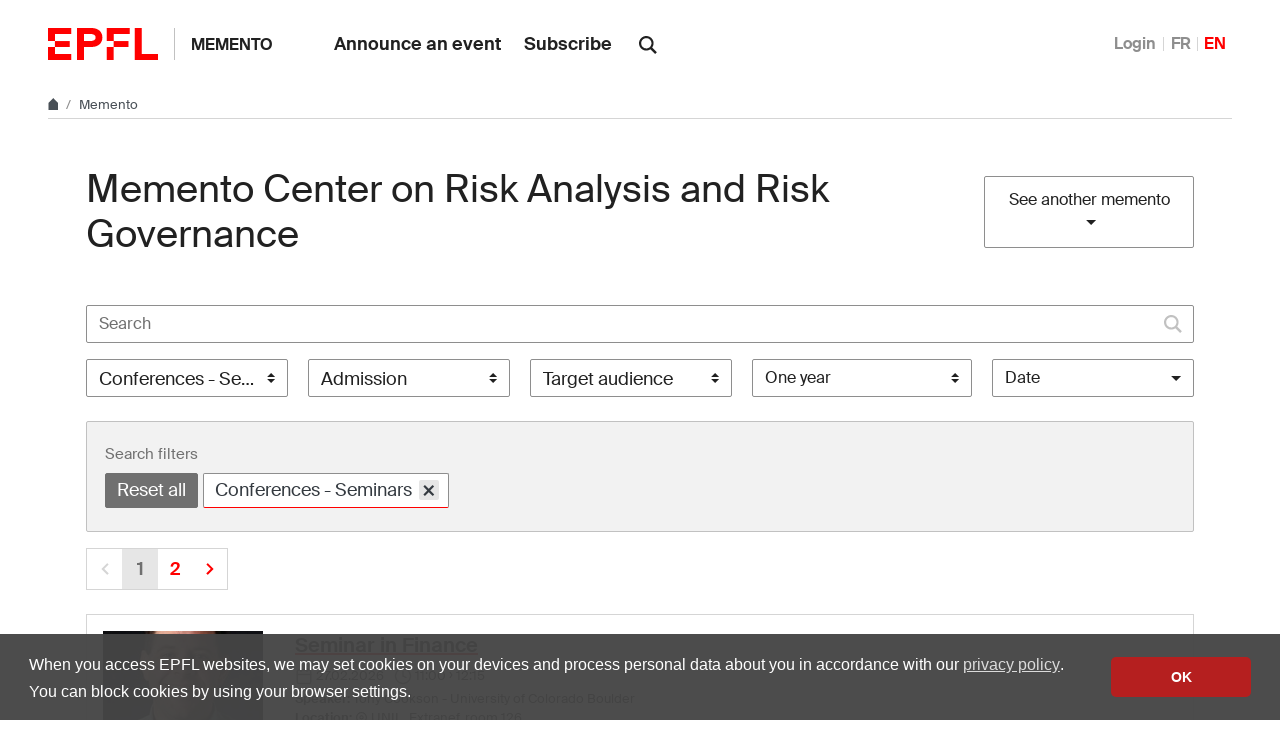

--- FILE ---
content_type: text/html; charset=utf-8
request_url: https://memento.epfl.ch/crag/?category=1&page=1&period=365
body_size: 5720
content:


<!doctype html>
<html lang="en">
<head>
  <title>Memento Center on Risk Analysis and Risk Governance | Center on Risk Analysis and Risk Governance - EPFL</title>
  <meta charset="utf-8" />
  <meta name="description" content="" />

  

  <meta name="viewport" content="width=device-width, initial-scale=1">
<meta name="theme-color" content="#ff0000">

<link rel="shortcut icon" type="image/x-icon" href="//web2018.epfl.ch/8.4.0/icons/favicon.ico">
<link rel="icon" type="image/png" sizes="16x16" href="//web2018.epfl.ch/8.4.0/icons/favicon-16.png">
<link rel="icon" type="image/png" sizes="32x32" href="//web2018.epfl.ch/8.4.0/icons/favicon-32.png">
<link rel="apple-touch-icon" sizes="180x180" href="//web2018.epfl.ch/8.4.0/icons/apple-touch-icon.png">

<link rel="stylesheet" href="//web2018.epfl.ch/8.4.0/css/elements.min.css">

<script>(function(w,d,s,l,i){w[l]=w[l]||[];w[l].push({'gtm.start':
  new Date().getTime(),event:'gtm.js'});var f=d.getElementsByTagName(s)[0],
j=d.createElement(s),dl=l!='dataLayer'?'&l='+l:'';j.async=true;j.src=
'https://www.googletagmanager.com/gtm.js?id='+i+dl;f.parentNode.insertBefore(j,f);
})(window,document,'script','dataLayer','GTM-PJGBG5R');</script>


  

  <link type="text/css" href="/static/css/memento-web2018.css" media="all" rel="stylesheet">

  

  

  

</head>
<body>
  <div class="site d-flex flex-column min-vh-100">
    
      <nav class="access-nav" aria-label="Navigation shortcuts">
  <ul>
    <li>
      <a class="btn btn-primary" href="/" title="[ALT + 1]" accesskey="1">Homepage of the site</a>
    </li>
    <li>
      <a class="btn btn-primary" href="#main" title="[ALT + 2]" accesskey="2">Skip to content</a>
    </li>
    <li>
      <a class="btn btn-primary" href="#main-navigation" title="[ALT + 3]" accesskey="3">Skip to main navigation</a>
    </li>
    <li>
      <a class="btn btn-primary" href="#nav-aside" title="[ALT + 4]" accesskey="4">Skip to side navigation</a>
    </li>
    <li>
      <a class="btn btn-primary" href="#q" title="[ALT + 5]" accesskey="5">Skip to search</a>
    </li>
    <li>
      <a class="btn btn-primary" href="/cdn-cgi/l/email-protection#6d5c5f5e592d081d0b01430e05" title="[ALT + 6]" accesskey="6">Contact us</a>
    </li>
  </ul>
</nav>

    

    

    <header class="header header-light">

      <div class="header-light-content">

        <a class="logo" href="//www.epfl.ch">
  <img src="//web2018.epfl.ch/8.4.0/icons/epfl-logo.svg" alt="Logo EPFL, Ecole polytechnique fédérale de Lausanne" class="img-fluid">
</a>


        <p class="site-title">
          <a href="/">Memento</a>
        </p>

        
<ul aria-hidden="true" class="nav-header d-none d-xl-flex">
  
    <li>
      <a class="nav-item" href="/private/event/en/create/">Announce an event</a>
    </li>
    <li>
      <a class="nav-item" href="/private/subscription/crag/">Subscribe</a>
    </li>
  
</ul>


        
          <form action="//search.epfl.ch" class="d-xl-none">
  <a id="search-mobile-toggle" class="search-mobile-toggle searchform-controller" href="#">
    <svg class="icon" aria-hidden="true">
      <use xlink:href="#icon-search"></use>
    </svg>
    <span class="toggle-label sr-only">Show / Hide search form</span>
  </a>
  <div class="input-group search-mobile" role="search">
    <div class="input-group-prepend">
      <span class="input-group-text">
        <svg class="icon" aria-hidden="true">
          <use xlink:href="#icon-search"></use>
        </svg>
      </span>
    </div>
    <label for="q-mobile" class="sr-only">Search</label>
    <input type="text" class="form-control" id="q-mobile" name="q" placeholder="Search">
    <div class="input-group-append">
      <a id="search-mobile-close" class="search-mobile-close searchform-controller" href="#">
        <svg class="icon" aria-hidden="true">
          <use xlink:href="#icon-close"></use>
        </svg>
        <span class="toggle-label sr-only">Hide search form</span>
      </a>
    </div>
  </div>
</form>

<div class="dropdown dropright search d-none d-xl-block">
  <a class="dropdown-toggle" href="#" data-toggle="dropdown">
    <svg class="icon" aria-hidden="true">
      <use xlink:href="#icon-search"></use>
    </svg>
  </a>
  <form action="//search.epfl.ch" class="dropdown-menu border-0 p-0">
    <div class="search-form mt-1 input-group">
      <label for="q" class="sr-only">Search</label>
      <input type="text" class="form-control" id="q" name="q" placeholder="Search">
      <button type="submit" class="d-none d-xl-block btn btn-primary input-group-append">Search</button>
    </div>
  </form>
</div>

        

        



        
          


  <nav aria-label="Change the language" class="nav-lang nav-lang-short ml-auto">
    <ul>
      
        <li>
          <a href="/auth/authenticate/?next=/crag/">
            Login
          </a>
        </li>
      
      <li>
        <a href="#" aria-label="Français" class="change_lang_fr">FR</a>
      </li>
      <li>
        <span aria-label="English" class="active change_lang_en">EN</span>
      </li>
    </ul>
  </nav>


<form id="change_lang_form" class="d-none" action="/i18n/setlang/" method="post">
  <input id="selected_lang" type="hidden" name="language" value="en"/>
</form>

        

        <div class="btn btn-secondary nav-toggle-mobile d-xl-none">
  <span class="label">Menu</span>
  <div class="hamburger">
    <span></span>
    <span></span>
    <span></span>
  </div>
</div>

      </div>

    </header>

    <div class="main-container mb-4">

      
      <div class="breadcrumb-container">
  <nav aria-label="breadcrumb" class="breadcrumb-wrapper" id="breadcrumb-wrapper">
    <ol class="breadcrumb">
      <li class="breadcrumb-item">
        <a href="//www.epfl.ch" title="Home" aria-label="Home">
          <svg class="icon" aria-hidden="true"><use xlink:href="#icon-home"></use></svg>
        </a>
      </li>
      <li class="breadcrumb-item">
        <a href="/">Memento</a>
      </li>
    </ol>
  </nav>
</div>


      
      

      
      
<div class="overlay"></div>
<nav class="nav-main" id="main-navigation">
  <div class="nav-wrapper">
    <div class="nav-container current-menu-parent">
      <ul class="nav-menu">
        
          
<li>
  <a href="/private/event/en/create/">Announce an event</a>
</li>
<li>
  <a href="/private/subscription/crag/">Subscribe</a>
</li>

        
      </ul>
    </div>
  </div>
</nav>


      
      <div class="w-100 pb-4">
        
<main id="main" class="content">
  

  <div class="container mt-xl-3 mt-5 d-md-flex align-items-center justify-content-between">
    <h1 class="h2 mb-md-0">
      
        Memento Center on Risk Analysis and Risk Governance
      
    </h1>
    <div class="dropdown">
      <button class="btn btn-secondary dropdown-toggle" type="button" id="dropdo%wnMenuButton" data-toggle="dropdown" aria-haspopup="true" aria-expanded="false">
        See another memento
      </button>
      <div class="dropdown-menu" aria-labelledby="dropdownMenuButton">
        
          <a class="dropdown-item" href="/epfl/">EPFL</a>
        
          <a class="dropdown-item" href="/enac/">ENAC</a>
        
          <a class="dropdown-item" href="/sb/">SB</a>
        
          <a class="dropdown-item" href="/sti/">STI</a>
        
          <a class="dropdown-item" href="/ic/">IC</a>
        
          <a class="dropdown-item" href="/sv/">SV</a>
        
          <a class="dropdown-item" href="/cdm/">CDM</a>
        
          <a class="dropdown-item" href="/cdh/">CdH</a>
        
          <a class="dropdown-item" href="/academic-calendar/">Academic Calendar</a>
        
          <a class="dropdown-item" href="/research-office/">Research Funding</a>
        
          <a class="dropdown-item" href="/associations/">Associations</a>
        
          <a class="dropdown-item" href="/collaborateurs/">EPFL community</a>
        
          <a class="dropdown-item" href="/culture/">Cultural events</a>
        
          <a class="dropdown-item" href="/equality/">Equal opportunity, diversity, respect</a>
        
          <a class="dropdown-item" href="/campus-durable/">Sustainability</a>
        
        <a class="dropdown-item" href="/all/">All</a>
      </div>
    </div>
  </div>

  

  <div class="container mt-5">
    

<div class="events-filters mt-4">

  <form id="homepage-form" action="" method="get">

    <div class="form-group form-group-search">
      <label for="search-field" class="sr-only">Search</label>
      <p class="search-container icon-right">
        <input type="search" class="form-control" name="keywords" value="" id="text-event-keyword-filter" placeholder="Search">
        <svg class="icon" aria-hidden="true"><use xlink:href="#icon-search"></use></svg>
      </p>
    </div>

    <div class="form-group form-group-select">
      <label class="sr-only">Filter by category</label>
      <select id="select-category" name="category" class="select-multiple-memento" multiple="multiple" data-placeholder="Category">
        
          <option  value="16">Call for proposal</option>
        
          <option selected value="1">Conferences - Seminars</option>
        
          <option  value="20">Convention</option>
        
          <option  value="9">Cultural events</option>
        
          <option  value="17">Deadline</option>
        
          <option  value="5">Exhibitions</option>
        
          <option  value="8">Inaugural lectures - Honorary Lecture</option>
        
          <option  value="15">Internal trainings</option>
        
          <option  value="4">Miscellaneous</option>
        
          <option  value="19">Public Science Events</option>
        
          <option  value="18">Sciences Activities for Youth</option>
        
          <option  value="12">Thesis defenses</option>
        
      </select>
    </div>

    <div class="form-group form-group-select">
      <label class="sr-only">Filter by admission</label>
      <select id="select-invitation" name="invitation" class="select-multiple-memento" multiple="multiple" data-placeholder="Admission">
        
          <option  value="1">Registration required</option>
        
          <option  value="2">Invitation required</option>
        
          <option  value="3">Free</option>
        
          <option  value="4">Sold Out</option>
        
      </select>
    </div>

    <div class="form-group form-group-select">
      <label class="sr-only">Filter by target audience</label>
      <select id="select-vulgarization" name="vulgarization" class="select-multiple-memento" multiple="multiple" data-placeholder="Target audience">
        
          <option  value="1">General public</option>
        
          <option  value="2">Informed public</option>
        
          <option  value="3">Expert</option>
        
      </select>
    </div>

    <div class="form-group form-group-select col-xl-2 col-lg-3 col-md-4 col-sm-6">
      <label class="sr-only">Filter by period</label>
      <select name="period" class="custom-select" data-placeholder="Period">
        
          <option  value="0">All periods</option>
        
          <option  value="1">One day</option>
        
          <option  value="2">Two days</option>
        
          <option  value="7">One week</option>
        
          <option  value="14">Two weeks</option>
        
          <option  value="30">One month</option>
        
          <option  value="180">Six months</option>
        
          <option selected value="365">One year</option>
        
      </select>
    </div>

    <div class="dropdown">
      <button class="btn btn-secondary dropdown-toggle" type="button" id="dropdownMenuButton" data-toggle="dropdown" aria-haspopup="true" aria-expanded="false">Date</button>
      <div class="dropdown-menu">
        <div class="datepicker-wrapper" aria-labelledby="dropdownMenuButton">
          <input type="text" id="datepicker_date" name="date" class="js-memento-datepicker d-none picker__input" readonly="" value="2026-01-25">
        </div>
      </div>
    </div>

    <div class="form-group d-none">
      <button id="btnFilter" class="btn btn-primary btn-sm mt-1 mr-2 d-none" type="submit" value="Filter" name="filter">Filter</button>
      <button id="btnReset" class="btn btn-secondary btn-sm mt-1 d-none" type="submit" value="Reset" name="reset">Reset</button>
    </div>

  </form>
</div>


  <div class="event-filter-tags mt-2">
    <div class="tag-group">
      <label for="">Search filters</label>
      <div>
        <a href="javascript:void(0)" class="tag tag-plain removeAll">Reset all</a>
        
          
            
          
            
              <a href="javascript:void(0)" class="tag tag-primary" id="category-1">Conferences - Seminars<span class="remove removeTag" tabindex="-1" title="Remove">×</span></a>
            
          
            
          
            
          
            
          
            
          
            
          
            
          
            
          
            
          
            
          
            
          
        
        
        
      </div>
    </div>
  </div>



    



<div class="mt-3">
  <nav aria-label="Page navigation">
    <ul class="pagination flex-wrap">

      
      <li class="page-item disabled">
        <a class="page-link" href="#" aria-label="Go to previous page">
          <svg class="icon" aria-hidden="true"><use xlink:href="#icon-chevron-left"></use></svg>
          <span class="sr-only">Previous</span>
        </a>
      </li>
      

      
        
          
          <li class="page-item active">
            <a class="page-link" href="#" aria-current="page">
              1
              <span class="sr-only">(Current page)</span>
            </a>
          </li>
          
        
      
        
          
          <li class="page-item">
            <a class="page-link" href="?page=2&amp;category=1&amp;period=365">
              2
            </a>
          </li>
          
        
      

      
      <li class="page-item">
        <a class="page-link" href="?page=2&amp;category=1&amp;period=365" aria-label="Next">
          <svg class="icon" aria-hidden="true"><use xlink:href="#icon-chevron-right"></use></svg>
          <span class="sr-only">Next</span>
        </a>
      </li>
      
    </ul>
  </nav>
</div>



    <div class="list-group list-events mt-4">
      
      
        
          
            

<div class="list-group-item list-group-teaser" itemscope="" itemtype="http://schema.org/Event">
  <div class="list-group-teaser-container">
    <div class="list-group-teaser-thumbnail">

      
        <picture>
          <source media="(min-width: 992px)" srcset="/image/30954/160x90.jpg 1x,/image/30954/320x180.jpg 2x">
          <source media="(min-width: 768px)" srcset="/image/30954/654x368.jpg 1x,/image/30954/1308x736.jpg 2x">
          <source media="(max-width: 767px)" srcset="/image/30954/474x266.jpg 1x,/image/30954/948x532.jpg 2x">
          <img itemprop="image" class="img-fluid" src="/image/30954/1440x810.jpg" alt="Thumbnail"/>
        </picture>
      

      <div class="container-badge-on-image-list">
        
        
      </div>
    </div>
    <div class="list-group-teaser-content">
      <p class="h5 card-title" itemprop="name">
        <a href="//memento.epfl.ch/event/seminar-in-finance-30/">Seminar in Finance</a>
      </p>
      <div class="card-info mt-0">
        <p class="event-info-date">
          <svg class="icon feather" aria-hidden="true"><use xlink:href="#calendar"></use></svg>
          <span class="sr-only">Start date:</span>
          <span class="card-info-date event-date" itemprop="startDate" content="2026-02-27T11:00">27.02.2026</span>
          
          
            <svg class="icon feather" aria-hidden="true"><use xlink:href="#clock"></use></svg>
            <span class="event-time">11:00</span>
          
          
            <span class="sep" aria-hidden="true">›</span>
            <span class="event-time">12:15</span>
          
        </p>

        <p class="event-info mt-1">
          
            <span class="event-speaker" itemprop="performer" itemscope="" itemtype="http://schema.org/performer">
              <b>Speaker: </b><span itemprop="name">Tony Cookson - University of Colorado Boulder</span>
            </span>
          
          
            <span class="event-location" itemprop="location" itemscope="" itemtype="http://schema.org/Place">
            <b>Location: </b>
            
              <svg class="icon feather" aria-hidden="true"><use xlink:href="#map-pin"></use></svg>
              <span itemprop="address" itemscope itemtype="http://schema.org/PostalAddress"></span>
              
                <span itemprop="name">UNIL, Extranef, room 126</span>
              
            
            
            </span>
          
          <span class="event-category">
            <b>Category: </b>Conferences - Seminars<br>
          </span>
          <span class="event-audience" itemprop="audience" itemscope="" itemtype="https://schema.org/audience">
            <b>Target audience: </b> Informed public
          </span>
        </p>
        <p class="pt-3 event-actions">
          
          
        </p>
      </div>
    </div>
  </div>
</div>

          
        
      
        
          
            

<div class="list-group-item list-group-teaser" itemscope="" itemtype="http://schema.org/Event">
  <div class="list-group-teaser-container">
    <div class="list-group-teaser-thumbnail">

      
        <picture>
          <source media="(min-width: 992px)" srcset="/image/32257/160x90.jpg 1x,/image/32257/320x180.jpg 2x">
          <source media="(min-width: 768px)" srcset="/image/32257/654x368.jpg 1x,/image/32257/1308x736.jpg 2x">
          <source media="(max-width: 767px)" srcset="/image/32257/474x266.jpg 1x,/image/32257/948x532.jpg 2x">
          <img itemprop="image" class="img-fluid" src="/image/32257/1440x810.jpg" alt="Thumbnail"/>
        </picture>
      

      <div class="container-badge-on-image-list">
        
        
      </div>
    </div>
    <div class="list-group-teaser-content">
      <p class="h5 card-title" itemprop="name">
        <a href="//memento.epfl.ch/event/brown-bag-seminar-in-finance-7/">Brown Bag Seminar in Finance</a>
      </p>
      <div class="card-info mt-0">
        <p class="event-info-date">
          <svg class="icon feather" aria-hidden="true"><use xlink:href="#calendar"></use></svg>
          <span class="sr-only">Start date:</span>
          <span class="card-info-date event-date" itemprop="startDate" content="2026-03-03T12:15">03.03.2026</span>
          
            <span class="sep" aria-hidden="true">›</span>
            <span class="sr-only">End date:</span>
            <span class="card-info-date event-date" itemprop="endDate" content="2026-03-30T13:15">30.03.2026</span>
          
          
            <svg class="icon feather" aria-hidden="true"><use xlink:href="#clock"></use></svg>
            <span class="event-time">12:15</span>
          
          
            <span class="sep" aria-hidden="true">›</span>
            <span class="event-time">13:15</span>
          
        </p>

        <p class="event-info mt-1">
          
            <span class="event-speaker" itemprop="performer" itemscope="" itemtype="http://schema.org/performer">
              <b>Speaker: </b><span itemprop="name">Federica Zeni - SFI@EPFL</span>
            </span>
          
          
            <span class="event-location" itemprop="location" itemscope="" itemtype="http://schema.org/Place">
            <b>Location: </b>
            
              <svg class="icon feather" aria-hidden="true"><use xlink:href="#map-pin"></use></svg>
              <span itemprop="address" itemscope itemtype="http://schema.org/PostalAddress"></span>
              
                <span itemprop="name">UNIL, Extranef, room 126</span>
              
            
            
            </span>
          
          <span class="event-category">
            <b>Category: </b>Conferences - Seminars<br>
          </span>
          <span class="event-audience" itemprop="audience" itemscope="" itemtype="https://schema.org/audience">
            <b>Target audience: </b> Informed public
          </span>
        </p>
        <p class="pt-3 event-actions">
          
          
        </p>
      </div>
    </div>
  </div>
</div>

          
        
      
        
          
            

<div class="list-group-item list-group-teaser" itemscope="" itemtype="http://schema.org/Event">
  <div class="list-group-teaser-container">
    <div class="list-group-teaser-thumbnail">

      
        <picture>
          <source media="(min-width: 992px)" srcset="/image/30955/160x90.jpg 1x,/image/30955/320x180.jpg 2x">
          <source media="(min-width: 768px)" srcset="/image/30955/654x368.jpg 1x,/image/30955/1308x736.jpg 2x">
          <source media="(max-width: 767px)" srcset="/image/30955/474x266.jpg 1x,/image/30955/948x532.jpg 2x">
          <img itemprop="image" class="img-fluid" src="/image/30955/1440x810.jpg" alt="Thumbnail"/>
        </picture>
      

      <div class="container-badge-on-image-list">
        
        
      </div>
    </div>
    <div class="list-group-teaser-content">
      <p class="h5 card-title" itemprop="name">
        <a href="//memento.epfl.ch/event/seminar-in-finance-31/">Seminar in Finance</a>
      </p>
      <div class="card-info mt-0">
        <p class="event-info-date">
          <svg class="icon feather" aria-hidden="true"><use xlink:href="#calendar"></use></svg>
          <span class="sr-only">Start date:</span>
          <span class="card-info-date event-date" itemprop="startDate" content="2026-03-06T11:00">06.03.2026</span>
          
          
            <svg class="icon feather" aria-hidden="true"><use xlink:href="#clock"></use></svg>
            <span class="event-time">11:00</span>
          
          
            <span class="sep" aria-hidden="true">›</span>
            <span class="event-time">12:15</span>
          
        </p>

        <p class="event-info mt-1">
          
            <span class="event-speaker" itemprop="performer" itemscope="" itemtype="http://schema.org/performer">
              <b>Speaker: </b><span itemprop="name">Matthew C. Ringgenberg - University of Utah</span>
            </span>
          
          
            <span class="event-location" itemprop="location" itemscope="" itemtype="http://schema.org/Place">
            <b>Location: </b>
            
              <svg class="icon feather" aria-hidden="true"><use xlink:href="#map-pin"></use></svg>
              <span itemprop="address" itemscope itemtype="http://schema.org/PostalAddress"></span>
              
                <span itemprop="name">UNIL, Extranef, room 126</span>
              
            
            
            </span>
          
          <span class="event-category">
            <b>Category: </b>Conferences - Seminars<br>
          </span>
          <span class="event-audience" itemprop="audience" itemscope="" itemtype="https://schema.org/audience">
            <b>Target audience: </b> Informed public
          </span>
        </p>
        <p class="pt-3 event-actions">
          
          
        </p>
      </div>
    </div>
  </div>
</div>

          
        
      
        
          
            

<div class="list-group-item list-group-teaser" itemscope="" itemtype="http://schema.org/Event">
  <div class="list-group-teaser-container">
    <div class="list-group-teaser-thumbnail">

      
        <picture>
          <source media="(min-width: 992px)" srcset="/image/32008/160x90.jpg 1x,/image/32008/320x180.jpg 2x">
          <source media="(min-width: 768px)" srcset="/image/32008/654x368.jpg 1x,/image/32008/1308x736.jpg 2x">
          <source media="(max-width: 767px)" srcset="/image/32008/474x266.jpg 1x,/image/32008/948x532.jpg 2x">
          <img itemprop="image" class="img-fluid" src="/image/32008/1440x810.jpg" alt="Thumbnail"/>
        </picture>
      

      <div class="container-badge-on-image-list">
        
        
      </div>
    </div>
    <div class="list-group-teaser-content">
      <p class="h5 card-title" itemprop="name">
        <a href="//memento.epfl.ch/event/brown-bag-seminars-in-finance-2/">Brown Bag Seminars in Finance</a>
      </p>
      <div class="card-info mt-0">
        <p class="event-info-date">
          <svg class="icon feather" aria-hidden="true"><use xlink:href="#calendar"></use></svg>
          <span class="sr-only">Start date:</span>
          <span class="card-info-date event-date" itemprop="startDate" content="2026-03-10T12:15">10.03.2026</span>
          
          
            <svg class="icon feather" aria-hidden="true"><use xlink:href="#clock"></use></svg>
            <span class="event-time">12:15</span>
          
          
            <span class="sep" aria-hidden="true">›</span>
            <span class="event-time">13:15</span>
          
        </p>

        <p class="event-info mt-1">
          
            <span class="event-speaker" itemprop="performer" itemscope="" itemtype="http://schema.org/performer">
              <b>Speaker: </b><span itemprop="name">Michael Hasler - University of Neuchatel</span>
            </span>
          
          
          <span class="event-category">
            <b>Category: </b>Conferences - Seminars<br>
          </span>
          <span class="event-audience" itemprop="audience" itemscope="" itemtype="https://schema.org/audience">
            <b>Target audience: </b> Informed public
          </span>
        </p>
        <p class="pt-3 event-actions">
          
          
        </p>
      </div>
    </div>
  </div>
</div>

          
        
      
        
          
            

<div class="list-group-item list-group-teaser" itemscope="" itemtype="http://schema.org/Event">
  <div class="list-group-teaser-container">
    <div class="list-group-teaser-thumbnail">

      
        <picture>
          <source media="(min-width: 992px)" srcset="/image/30956/160x90.jpg 1x,/image/30956/320x180.jpg 2x">
          <source media="(min-width: 768px)" srcset="/image/30956/654x368.jpg 1x,/image/30956/1308x736.jpg 2x">
          <source media="(max-width: 767px)" srcset="/image/30956/474x266.jpg 1x,/image/30956/948x532.jpg 2x">
          <img itemprop="image" class="img-fluid" src="/image/30956/1440x810.jpg" alt="Thumbnail"/>
        </picture>
      

      <div class="container-badge-on-image-list">
        
        
      </div>
    </div>
    <div class="list-group-teaser-content">
      <p class="h5 card-title" itemprop="name">
        <a href="//memento.epfl.ch/event/seminar-in-finance-32/">Seminar in Finance</a>
      </p>
      <div class="card-info mt-0">
        <p class="event-info-date">
          <svg class="icon feather" aria-hidden="true"><use xlink:href="#calendar"></use></svg>
          <span class="sr-only">Start date:</span>
          <span class="card-info-date event-date" itemprop="startDate" content="2026-03-13T11:00">13.03.2026</span>
          
          
            <svg class="icon feather" aria-hidden="true"><use xlink:href="#clock"></use></svg>
            <span class="event-time">11:00</span>
          
          
            <span class="sep" aria-hidden="true">›</span>
            <span class="event-time">12:15</span>
          
        </p>

        <p class="event-info mt-1">
          
            <span class="event-speaker" itemprop="performer" itemscope="" itemtype="http://schema.org/performer">
              <b>Speaker: </b><span itemprop="name">Cameron Peng - LSE</span>
            </span>
          
          
            <span class="event-location" itemprop="location" itemscope="" itemtype="http://schema.org/Place">
            <b>Location: </b>
            
              <svg class="icon feather" aria-hidden="true"><use xlink:href="#map-pin"></use></svg>
              <span itemprop="address" itemscope itemtype="http://schema.org/PostalAddress"></span>
              
                <span itemprop="name">UNIL, Extranef, room 126</span>
              
            
            
            </span>
          
          <span class="event-category">
            <b>Category: </b>Conferences - Seminars<br>
          </span>
          <span class="event-audience" itemprop="audience" itemscope="" itemtype="https://schema.org/audience">
            <b>Target audience: </b> Informed public
          </span>
        </p>
        <p class="pt-3 event-actions">
          
          
        </p>
      </div>
    </div>
  </div>
</div>

          
        
      
        
          
            

<div class="list-group-item list-group-teaser" itemscope="" itemtype="http://schema.org/Event">
  <div class="list-group-teaser-container">
    <div class="list-group-teaser-thumbnail">

      
        <picture>
          <source media="(min-width: 992px)" srcset="/image/30957/160x90.jpg 1x,/image/30957/320x180.jpg 2x">
          <source media="(min-width: 768px)" srcset="/image/30957/654x368.jpg 1x,/image/30957/1308x736.jpg 2x">
          <source media="(max-width: 767px)" srcset="/image/30957/474x266.jpg 1x,/image/30957/948x532.jpg 2x">
          <img itemprop="image" class="img-fluid" src="/image/30957/1440x810.jpg" alt="Thumbnail"/>
        </picture>
      

      <div class="container-badge-on-image-list">
        
        
      </div>
    </div>
    <div class="list-group-teaser-content">
      <p class="h5 card-title" itemprop="name">
        <a href="//memento.epfl.ch/event/seminar-in-finance-33/">Seminar in Finance</a>
      </p>
      <div class="card-info mt-0">
        <p class="event-info-date">
          <svg class="icon feather" aria-hidden="true"><use xlink:href="#calendar"></use></svg>
          <span class="sr-only">Start date:</span>
          <span class="card-info-date event-date" itemprop="startDate" content="2026-03-20T11:00">20.03.2026</span>
          
          
            <svg class="icon feather" aria-hidden="true"><use xlink:href="#clock"></use></svg>
            <span class="event-time">11:00</span>
          
          
            <span class="sep" aria-hidden="true">›</span>
            <span class="event-time">12:15</span>
          
        </p>

        <p class="event-info mt-1">
          
            <span class="event-speaker" itemprop="performer" itemscope="" itemtype="http://schema.org/performer">
              <b>Speaker: </b><span itemprop="name">Elu von Thadden - University of Mannheim</span>
            </span>
          
          
            <span class="event-location" itemprop="location" itemscope="" itemtype="http://schema.org/Place">
            <b>Location: </b>
            
              <svg class="icon feather" aria-hidden="true"><use xlink:href="#map-pin"></use></svg>
              <span itemprop="address" itemscope itemtype="http://schema.org/PostalAddress"></span>
              
                <span itemprop="name">UNIL, Extranef, room 126</span>
              
            
            
            </span>
          
          <span class="event-category">
            <b>Category: </b>Conferences - Seminars<br>
          </span>
          <span class="event-audience" itemprop="audience" itemscope="" itemtype="https://schema.org/audience">
            <b>Target audience: </b> Informed public
          </span>
        </p>
        <p class="pt-3 event-actions">
          
          
        </p>
      </div>
    </div>
  </div>
</div>

          
        
      
        
          
            

<div class="list-group-item list-group-teaser" itemscope="" itemtype="http://schema.org/Event">
  <div class="list-group-teaser-container">
    <div class="list-group-teaser-thumbnail">

      
        <picture>
          <source media="(min-width: 992px)" srcset="/image/31690/160x90.jpg 1x,/image/31690/320x180.jpg 2x">
          <source media="(min-width: 768px)" srcset="/image/31690/654x368.jpg 1x,/image/31690/1308x736.jpg 2x">
          <source media="(max-width: 767px)" srcset="/image/31690/474x266.jpg 1x,/image/31690/948x532.jpg 2x">
          <img itemprop="image" class="img-fluid" src="/image/31690/1440x810.jpg" alt="Thumbnail"/>
        </picture>
      

      <div class="container-badge-on-image-list">
        
        
      </div>
    </div>
    <div class="list-group-teaser-content">
      <p class="h5 card-title" itemprop="name">
        <a href="//memento.epfl.ch/event/brown-bag-seminar-in-finance-10/">Brown Bag Seminar in Finance</a>
      </p>
      <div class="card-info mt-0">
        <p class="event-info-date">
          <svg class="icon feather" aria-hidden="true"><use xlink:href="#calendar"></use></svg>
          <span class="sr-only">Start date:</span>
          <span class="card-info-date event-date" itemprop="startDate" content="2026-03-23T12:15">23.03.2026</span>
          
          
            <svg class="icon feather" aria-hidden="true"><use xlink:href="#clock"></use></svg>
            <span class="event-time">12:15</span>
          
          
            <span class="sep" aria-hidden="true">›</span>
            <span class="event-time">13:15</span>
          
        </p>

        <p class="event-info mt-1">
          
            <span class="event-speaker" itemprop="performer" itemscope="" itemtype="http://schema.org/performer">
              <b>Speaker: </b><span itemprop="name">Ye Li - University of Washington</span>
            </span>
          
          
            <span class="event-location" itemprop="location" itemscope="" itemtype="http://schema.org/Place">
            <b>Location: </b>
            
              <svg class="icon feather" aria-hidden="true"><use xlink:href="#map-pin"></use></svg>
              <span itemprop="address" itemscope itemtype="http://schema.org/PostalAddress"></span>
              
                <span itemprop="name">UNIL, Extranef, room 126</span>
              
            
            
            </span>
          
          <span class="event-category">
            <b>Category: </b>Conferences - Seminars<br>
          </span>
          <span class="event-audience" itemprop="audience" itemscope="" itemtype="https://schema.org/audience">
            <b>Target audience: </b> Informed public
          </span>
        </p>
        <p class="pt-3 event-actions">
          
          
        </p>
      </div>
    </div>
  </div>
</div>

          
        
      
        
          
            

<div class="list-group-item list-group-teaser" itemscope="" itemtype="http://schema.org/Event">
  <div class="list-group-teaser-container">
    <div class="list-group-teaser-thumbnail">

      
        <picture>
          <source media="(min-width: 992px)" srcset="/image/30958/160x90.jpg 1x,/image/30958/320x180.jpg 2x">
          <source media="(min-width: 768px)" srcset="/image/30958/654x368.jpg 1x,/image/30958/1308x736.jpg 2x">
          <source media="(max-width: 767px)" srcset="/image/30958/474x266.jpg 1x,/image/30958/948x532.jpg 2x">
          <img itemprop="image" class="img-fluid" src="/image/30958/1440x810.jpg" alt="Thumbnail"/>
        </picture>
      

      <div class="container-badge-on-image-list">
        
        
      </div>
    </div>
    <div class="list-group-teaser-content">
      <p class="h5 card-title" itemprop="name">
        <a href="//memento.epfl.ch/event/seminar-in-finance-34/">Seminar in Finance</a>
      </p>
      <div class="card-info mt-0">
        <p class="event-info-date">
          <svg class="icon feather" aria-hidden="true"><use xlink:href="#calendar"></use></svg>
          <span class="sr-only">Start date:</span>
          <span class="card-info-date event-date" itemprop="startDate" content="2026-03-27T11:00">27.03.2026</span>
          
          
            <svg class="icon feather" aria-hidden="true"><use xlink:href="#clock"></use></svg>
            <span class="event-time">11:00</span>
          
          
            <span class="sep" aria-hidden="true">›</span>
            <span class="event-time">12:15</span>
          
        </p>

        <p class="event-info mt-1">
          
            <span class="event-speaker" itemprop="performer" itemscope="" itemtype="http://schema.org/performer">
              <b>Speaker: </b><span itemprop="name">Yunzhi Hu - The University of North Carolina at Chapel Hill</span>
            </span>
          
          
            <span class="event-location" itemprop="location" itemscope="" itemtype="http://schema.org/Place">
            <b>Location: </b>
            
              <svg class="icon feather" aria-hidden="true"><use xlink:href="#map-pin"></use></svg>
              <span itemprop="address" itemscope itemtype="http://schema.org/PostalAddress"></span>
              
                <span itemprop="name">UNIL, Extranef, room 126</span>
              
            
            
            </span>
          
          <span class="event-category">
            <b>Category: </b>Conferences - Seminars<br>
          </span>
          <span class="event-audience" itemprop="audience" itemscope="" itemtype="https://schema.org/audience">
            <b>Target audience: </b> Informed public
          </span>
        </p>
        <p class="pt-3 event-actions">
          
          
        </p>
      </div>
    </div>
  </div>
</div>

          
        
      
        
          
            

<div class="list-group-item list-group-teaser" itemscope="" itemtype="http://schema.org/Event">
  <div class="list-group-teaser-container">
    <div class="list-group-teaser-thumbnail">

      
        <picture>
          <source media="(min-width: 992px)" srcset="/image/32265/160x90.jpg 1x,/image/32265/320x180.jpg 2x">
          <source media="(min-width: 768px)" srcset="/image/32265/654x368.jpg 1x,/image/32265/1308x736.jpg 2x">
          <source media="(max-width: 767px)" srcset="/image/32265/474x266.jpg 1x,/image/32265/948x532.jpg 2x">
          <img itemprop="image" class="img-fluid" src="/image/32265/1440x810.jpg" alt="Thumbnail"/>
        </picture>
      

      <div class="container-badge-on-image-list">
        
        
      </div>
    </div>
    <div class="list-group-teaser-content">
      <p class="h5 card-title" itemprop="name">
        <a href="//memento.epfl.ch/event/brown-bag-seminar-in-finance-6/">Brown Bag Seminar in Finance</a>
      </p>
      <div class="card-info mt-0">
        <p class="event-info-date">
          <svg class="icon feather" aria-hidden="true"><use xlink:href="#calendar"></use></svg>
          <span class="sr-only">Start date:</span>
          <span class="card-info-date event-date" itemprop="startDate" content="2026-03-31T12:15">31.03.2026</span>
          
          
            <svg class="icon feather" aria-hidden="true"><use xlink:href="#clock"></use></svg>
            <span class="event-time">12:15</span>
          
          
            <span class="sep" aria-hidden="true">›</span>
            <span class="event-time">13:15</span>
          
        </p>

        <p class="event-info mt-1">
          
            <span class="event-speaker" itemprop="performer" itemscope="" itemtype="http://schema.org/performer">
              <b>Speaker: </b><span itemprop="name">Brandon Yueyang Han - University of Maryland</span>
            </span>
          
          
            <span class="event-location" itemprop="location" itemscope="" itemtype="http://schema.org/Place">
            <b>Location: </b>
            
              <svg class="icon feather" aria-hidden="true"><use xlink:href="#map-pin"></use></svg>
              <span itemprop="address" itemscope itemtype="http://schema.org/PostalAddress"></span>
              
                <span itemprop="name">UNIL, Extranef, room 126</span>
              
            
            
            </span>
          
          <span class="event-category">
            <b>Category: </b>Conferences - Seminars<br>
          </span>
          <span class="event-audience" itemprop="audience" itemscope="" itemtype="https://schema.org/audience">
            <b>Target audience: </b> Informed public
          </span>
        </p>
        <p class="pt-3 event-actions">
          
          
        </p>
      </div>
    </div>
  </div>
</div>

          
        
      
        
          
            

<div class="list-group-item list-group-teaser" itemscope="" itemtype="http://schema.org/Event">
  <div class="list-group-teaser-container">
    <div class="list-group-teaser-thumbnail">

      
        <picture>
          <source media="(min-width: 992px)" srcset="/image/32266/160x90.jpg 1x,/image/32266/320x180.jpg 2x">
          <source media="(min-width: 768px)" srcset="/image/32266/654x368.jpg 1x,/image/32266/1308x736.jpg 2x">
          <source media="(max-width: 767px)" srcset="/image/32266/474x266.jpg 1x,/image/32266/948x532.jpg 2x">
          <img itemprop="image" class="img-fluid" src="/image/32266/1440x810.jpg" alt="Thumbnail"/>
        </picture>
      

      <div class="container-badge-on-image-list">
        
        
      </div>
    </div>
    <div class="list-group-teaser-content">
      <p class="h5 card-title" itemprop="name">
        <a href="//memento.epfl.ch/event/brown-bag-seminar-in-finance-9/">Brown Bag Seminar in Finance</a>
      </p>
      <div class="card-info mt-0">
        <p class="event-info-date">
          <svg class="icon feather" aria-hidden="true"><use xlink:href="#calendar"></use></svg>
          <span class="sr-only">Start date:</span>
          <span class="card-info-date event-date" itemprop="startDate" content="2026-05-05T12:15">05.05.2026</span>
          
          
            <svg class="icon feather" aria-hidden="true"><use xlink:href="#clock"></use></svg>
            <span class="event-time">12:15</span>
          
          
            <span class="sep" aria-hidden="true">›</span>
            <span class="event-time">13:15</span>
          
        </p>

        <p class="event-info mt-1">
          
            <span class="event-speaker" itemprop="performer" itemscope="" itemtype="http://schema.org/performer">
              <b>Speaker: </b><span itemprop="name">Giuseppe Matera - SFI@EPFL PhD student</span>
            </span>
          
          
            <span class="event-location" itemprop="location" itemscope="" itemtype="http://schema.org/Place">
            <b>Location: </b>
            
              <svg class="icon feather" aria-hidden="true"><use xlink:href="#map-pin"></use></svg>
              <span itemprop="address" itemscope itemtype="http://schema.org/PostalAddress"></span>
              
                <span itemprop="name">UNIL, Extranef, room 126</span>
              
            
            
            </span>
          
          <span class="event-category">
            <b>Category: </b>Conferences - Seminars<br>
          </span>
          <span class="event-audience" itemprop="audience" itemscope="" itemtype="https://schema.org/audience">
            <b>Target audience: </b> Informed public
          </span>
        </p>
        <p class="pt-3 event-actions">
          
          
        </p>
      </div>
    </div>
  </div>
</div>

          
        
      
    </div>

    



<div class="mt-3">
  <nav aria-label="Page navigation">
    <ul class="pagination flex-wrap">

      
      <li class="page-item disabled">
        <a class="page-link" href="#" aria-label="Go to previous page">
          <svg class="icon" aria-hidden="true"><use xlink:href="#icon-chevron-left"></use></svg>
          <span class="sr-only">Previous</span>
        </a>
      </li>
      

      
        
          
          <li class="page-item active">
            <a class="page-link" href="#" aria-current="page">
              1
              <span class="sr-only">(Current page)</span>
            </a>
          </li>
          
        
      
        
          
          <li class="page-item">
            <a class="page-link" href="?page=2&amp;category=1&amp;period=365">
              2
            </a>
          </li>
          
        
      

      
      <li class="page-item">
        <a class="page-link" href="?page=2&amp;category=1&amp;period=365" aria-label="Next">
          <svg class="icon" aria-hidden="true"><use xlink:href="#icon-chevron-right"></use></svg>
          <span class="sr-only">Next</span>
        </a>
      </li>
      
    </ul>
  </nav>
</div>


  </div>

  

</main>

      </div>

    </div>

    
    <div class="mt-auto">
      <div class="bg-gray-100 pt-5">
        <div class="container">
          
            <footer class="footer-light">
  <div class="row">
    <div class="col-6 mx-auto mx-md-0 mb-4 col-md-3 col-lg-2">
      <a href="//www.epfl.ch">
        <img src="//web2018.epfl.ch/8.4.0/icons/epfl-logo.svg" alt="Logo EPFL, Ecole polytechnique fédérale de Lausanne" class="img-fluid">
      </a>
    </div>
    <div class="col-md-9 col-lg-10 mb-4">
      <div class="ml-md-2 ml-lg-5">
        <ul class="list-inline list-unstyled">
          <li class="list-inline-item">Contact</li>
          <li class="list-inline-item text-muted pl-3"><small>EPFL  CH-1015 Lausanne</small></li>
          <li class="list-inline-item text-muted pl-3"><small>+41 21 693 11 11</small></li>
        </ul>
        <div class="footer-light-socials">
          <p class="footer-title footer-title-no-underline">Follow the pulses of EPFL on social networks</p>
          <ul class="social-icon-list list-inline">
            <li>
              <a href="https://www.facebook.com/epflcampus" class="social-icon social-icon-facebook social-icon-negative" rel="noopener" target="_blank">
                <svg class="icon" aria-hidden="true"><use xlink:href="#icon-facebook"></use></svg>
                <span class="sr-only">Follow us on Facebook.</span>
              </a>
            </li>
            <li>
              <a href="https://instagram.com/epflcampus" class="social-icon social-icon-instagram social-icon-negative" rel="noopener" target="_blank">
                <svg class="icon" aria-hidden="true"><use xlink:href="#icon-instagram"></use></svg>
                <span class="sr-only">Follow us on Instagram.</span>
              </a>
            </li>
            <li>
              <a href="https://www.linkedin.com/school/epfl/" class="social-icon social-icon-linkedin social-icon-negative" rel="noopener" target="_blank">
                <svg class="icon" aria-hidden="true"><use xlink:href="#icon-linkedin"></use></svg>
                <span class="sr-only">Follow us on LinkedIn.</span>
              </a>
            </li>
            <li>
              <a href="https://social.epfl.ch/@epfl/" class="social-icon social-icon-mastodon social-icon-negative" rel="noopener" target="_blank">
                <svg class="icon" aria-hidden="true"><use xlink:href="#icon-mastodon"></use></svg>
                <span class="sr-only">Follow us on Mastodon.</span>
              </a>
            </li>
            <li>
              <a href="https://x.com/epfl_en" class="social-icon social-icon-x social-icon-negative" rel="noopener" target="_blank">
                <svg class="icon" aria-hidden="true"><use xlink:href="#icon-x"></use></svg>
                <span class="sr-only">Follow us on X.</span>
              </a>
            </li>
            <li>
              <a href="https://www.youtube.com/user/epflnews" class="social-icon social-icon-youtube social-icon-negative" rel="noopener" target="_blank">
                <svg class="icon" aria-hidden="true"><use xlink:href="#icon-youtube"></use></svg>
                <span class="sr-only">Follow us on Youtube.</span>
              </a>
            </li>
          </ul>
        </div>
        <div class="footer-legal">
          <div class="footer-legal-links">
            <a href="//www.epfl.ch/about/overview/regulations-and-guidelines/disclaimer/">Accessibility</a>
            <a href="//www.epfl.ch/about/overview/regulations-and-guidelines/disclaimer/">Legal notice</a>
            <a href="//go.epfl.ch/privacy-policy/">Privacy Policy</a>
          </div>
          <div>
            <p>&copy; 2025 EPFL, all rights reserved</p>
          </div>
        </div>
      </div>
    </div>
  </div>
</footer>

<button id="back-to-top" class="btn btn-primary btn-back-to-top">
  <span class="sr-only">Back to top</span>
  <svg class="icon" aria-hidden="true">
    <use xlink:href="#icon-chevron-top"></use>
  </svg>
</button>

          
        </div>
      </div>
    </div>

  </div>

  <noscript><iframe src="https://www.googletagmanager.com/ns.html?id=GTM-PJGBG5R"
  height="0" width="0" style="display:none;visibility:hidden"></iframe></noscript>

<script data-cfasync="false" src="/cdn-cgi/scripts/5c5dd728/cloudflare-static/email-decode.min.js"></script><script>
  svgPath = 'https://web2018.epfl.ch/8.4.0/icons/icons.svg';
  featherSvgPath = 'https://web2018.epfl.ch/8.4.0/icons/feather-sprite.svg';
</script>

<script src="//web2018.epfl.ch/8.4.0/js/elements.min.js"></script>

  
  <script src="/static/js/memento-public-web2018.js"></script>
  
</body>
</html>
